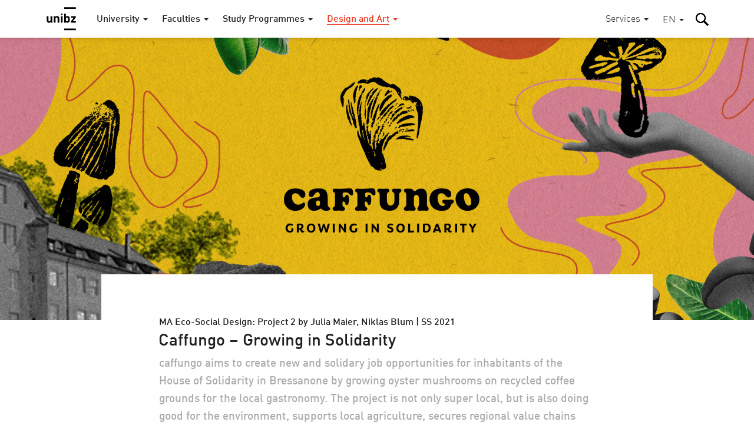

--- FILE ---
content_type: text/html; charset=utf-8
request_url: https://www.unibz.it/en/faculties/design-art/master-eco-social-design/portfolio/caffungo/
body_size: 14590
content:
<!DOCTYPE html><html lang="en-GB"> <head> <base href="https://www.unibz.it/"><!--[if lte IE 6]></base><![endif]--> <title>caffungo / Free University of Bozen-Bolzano</title> <meta name="viewport" content="width=device-width,user-scalable=yes,initial-scale=1"><meta http-equiv="X-UA-Compatible" content="IE=edge"><meta name="apple-mobile-web-app-title" content="unibz"><meta name="application-name" content="unibz"><meta name="pageId" content="895"><meta name="generator" content="Silverstripe CMS" />
<meta http-equiv="Content-Type" content="text/html; charset=utf-8" />

    <link rel="alternate" hreflang="de-de" href="https://www.unibz.it/de/faculties/design-art/master-eco-social-design/portfolio/caffungo/" />

    <link rel="alternate" hreflang="en-gb" href="https://www.unibz.it/en/faculties/design-art/master-eco-social-design/portfolio/caffungo/" />

 <link rel="canonical" href="https://www.unibz.it/en/faculties/design-art/master-eco-social-design/portfolio/caffungo/"><meta property="og:type" content="website"><meta property="og:url" content="https://www.unibz.it/en/faculties/design-art/master-eco-social-design/portfolio/caffungo/"><meta name="twitter:url" content="https://www.unibz.it/en/faculties/design-art/master-eco-social-design/portfolio/caffungo/"><meta property="og:locale" content="en_GB">  <meta property="og:title" content="Works from the MA Eco-Social Design"><meta name="twitter:title" content="Works from the MA Eco-Social Design">    <meta property="og:image" content="https://www.unibz.it/assets/Images/Faculty-Design/MA-Eco-social-Design/DoD16-vivo-garden-planning__FocusFillMaxWyIwLjAwIiwiMC4wMCIsMTIwMCw2MzBd.jpg"><meta name="twitter:image" content="https://www.unibz.it/assets/Images/Faculty-Design/MA-Eco-social-Design/DoD16-vivo-garden-planning__FocusFillMaxWyIwLjAwIiwiMC4wMCIsMTIwMCw2MzBd.jpg">    <meta property="og:description" content="The MA Eco-social Design is a transdisciplinary and practice-oriented study course educating designers that aim to move towards more sustainable, resilient and fair futures."><meta name="twitter:description" content="The MA Eco-social Design is a transdisciplinary and practice-oriented study course educating designers that aim to move towards more sustainable, resilient and fair futures.">  <meta name="twitter:card" content="summary_large_image">  <meta property="fb:app_id" content="129752476166">  <link rel="preload" href="_resources/themes/unibz/fonts/DINWebPro.woff" as="font" type="font/woff" crossorigin><link rel="preload" href="_resources/themes/unibz/fonts/DINWebPro-Light.woff" as="font" type="font/woff" crossorigin><link rel="preload" href="_resources/themes/unibz/fonts/DINWebPro-Medium.woff" as="font" type="font/woff" crossorigin>    <meta name="breakpoints-helper" content="bph" class="breakpoints-helper js-breakpoints"><meta name="referrer" content="no-referrer"><meta name="google-site-verification" content="JaftJ11qwjQsvVaJ9oi8A5zb65fcNYEb0L2ep3CD4ns">  <link rel="apple-touch-icon" sizes="57x57" href="_resources/themes/unibz/images/fav/apple-touch-icon-57x57.png"><link rel="apple-touch-icon" sizes="60x60" href="_resources/themes/unibz/images/fav/apple-touch-icon-60x60.png"><link rel="apple-touch-icon" sizes="72x72" href="_resources/themes/unibz/images/fav/apple-touch-icon-72x72.png"><link rel="apple-touch-icon" sizes="76x76" href="_resources/themes/unibz/images/fav/apple-touch-icon-76x76.png"><link rel="apple-touch-icon" sizes="114x114" href="_resources/themes/unibz/images/fav/apple-touch-icon-114x114.png"><link rel="apple-touch-icon" sizes="120x120" href="_resources/themes/unibz/images/fav/apple-touch-icon-120x120.png"><link rel="apple-touch-icon" sizes="144x144" href="_resources/themes/unibz/images/fav/apple-touch-icon-144x144.png"><link rel="apple-touch-icon" sizes="152x152" href="_resources/themes/unibz/images/fav/apple-touch-icon-152x152.png"><link rel="apple-touch-icon" sizes="180x180" href="_resources/themes/unibz/images/fav/apple-touch-icon-180x180.png"><link rel="icon" type="image/png" href="_resources/themes/unibz/images/fav/favicon-32x32.png" sizes="32x32"><link rel="icon" type="image/png" href="_resources/themes/unibz/images/fav/favicon-194x194.png" sizes="194x194"><link rel="icon" type="image/png" href="_resources/themes/unibz/images/fav/favicon-96x96.png" sizes="96x96"><link rel="icon" type="image/png" href="_resources/themes/unibz/images/fav/android-chrome-192x192.png" sizes="192x192"><link rel="icon" type="image/png" href="_resources/themes/unibz/images/fav/favicon-16x16.png" sizes="16x16"><link rel="shortcut icon" href="_resources/themes/unibz/images/fav/favicon.ico"><link rel="manifest" href="_resources/themes/unibz/images/fav/manifest.json"><meta name="msapplication-TileColor" content="#007be4"><meta name="msapplication-TileImage" content="_resources/themes/unibz/images/fav/mstile-144x144.png"><meta name="msapplication-config" content="_resources/themes/unibz/images/fav/browserconfig.xml"><link rel="mask-icon" href="_resources/themes/unibz/images/fav/safari-pinned-tab.svg" color="#007be4"><link rel="preload" href="/_resources/themes/unibz/css/main.css?m=1768611972" as="style">    <link rel="stylesheet" type="text/css" href="/_resources/themes/unibz/css/main.css?m=1768611972" />
</head> <body class="l-frame t-des " data-token="9c95d9ba724287e06ead028699c15b873662f3f4"> <header class="header js-header"><a href="/en/faculties/design-art/master-eco-social-design/portfolio/caffungo/#MainContent" class="header_skipLink"> Skip to content </a><div class="header_inner l-container">  <h1 class="header_logo"><a class="header_logoLink" href="/en/"><span class="u-sr-only">Free University of Bozen-Bolzano</span>  <svg class="logo " xmlns="http://www.w3.org/2000/svg" viewBox="0 0 65 52"><path d="M38.9 0.2h25.7v3.6H38.9V0.2zM12.6 34.5H9v-1.3c-1 1-2.2 1.5-3.6 1.5 -1.4 0-2.6-0.4-3.5-1.3 -1-1-1.5-2.4-1.5-4.1V20h3.7v8.8c0 0.9 0.3 1.6 0.8 2.1 0.4 0.4 1 0.6 1.6 0.6 0.7 0 1.2-0.2 1.6-0.6 0.5-0.5 0.8-1.1 0.8-2.1V20h3.7V34.5M28.2 34.5h-3.7v-8.8c0-0.9-0.3-1.6-0.8-2.1 -0.4-0.4-1-0.6-1.6-0.6 -0.7 0-1.2 0.2-1.6 0.6 -0.5 0.5-0.8 1.2-0.8 2.1v8.8H16V20h3.6v1.3c1-1 2.2-1.5 3.7-1.5 1.4 0 2.6 0.4 3.5 1.3 1 1 1.5 2.4 1.5 4.1V34.5M31.7 14.6h3.7v2.9h-3.7V14.6zM31.7 20h3.7v14.5h-3.7V20zM51.2 27.2c0 1.5-0.1 2.6-0.2 3.3 -0.2 1.2-0.6 2.1-1.3 2.8 -0.9 0.9-2.1 1.3-3.6 1.3 -1.5 0-2.7-0.5-3.6-1.5v1.4h-3.5V14.7h3.7v6.6c0.9-1 2-1.4 3.5-1.4 1.5 0 2.7 0.4 3.5 1.3 0.7 0.6 1.1 1.6 1.3 2.8C51.1 24.7 51.2 25.8 51.2 27.2M47.5 27.2c0-1.3-0.1-2.2-0.3-2.8 -0.4-0.9-1.1-1.4-2.1-1.4 -1.1 0-1.8 0.5-2.1 1.4 -0.2 0.6-0.3 1.5-0.3 2.8 0 1.3 0.1 2.2 0.3 2.8 0.4 0.9 1.1 1.4 2.1 1.4 1.1 0 1.8-0.5 2.1-1.4C47.4 29.4 47.5 28.5 47.5 27.2M64.6 34.5H53.5v-2.7l6.5-8.5h-6.1V20h10.8v2.8L58 31.3h6.6V34.5M38.9 47.4h25.7V51H38.9V47.4z"/></svg>  </a></h1><div class="header_item header_item-mobile"><a href="/en/faculties/design-art/master-eco-social-design/portfolio/caffungo/#" role="button" class="header_trigger js-header-toggler" data-target="#MainNav" data-block-scroll aria-label="Toggle main menu"><span class="header_triggerBurger"></span></a></div> <div class="nav js-header-target js-nav js-nav-themeItem noindex header_nav" id="MainNav" data-parent-id="#MainNav"><div class="nav_cover js-nav-themeItem noindex"></div><nav class="nav_inner"><ul class="nav_mainList">   <li class="nav_mainItem">       <a class="nav_mainLink js-nav-toggler has-navArrow " data-section="false" href="/en/" data-target="#Item-home-1"  ><span>University</span></a><div class="nav_subContainer nav_subContainer-main js-nav-target noindex" id="Item-home-1"><ul class="nav_subList nav_subList-main">  <li class="nav_subItem"><a class="nav_subLink nav_subLink-large" href="/en/home/profile/"><span>Profile</span> </a>  </li>  <li class="nav_subItem"><a class="nav_subLink nav_subLink-large" href="/en/home/organisation/"><span>Organisation</span> </a>  </li>  <li class="nav_subItem"><a class="nav_subLink nav_subLink-large" href="/en/home/research/"><span>Research</span> </a>  </li>  <li class="nav_subItem"><a class="nav_subLink nav_subLink-large" href="/en/home/companies-and-partnerships/"><span>Companies and Partnerships</span> </a>  </li>  <li class="nav_subItem"><a class="nav_subLink nav_subLink-large" href="/en/home/sunrise-alliance/"><span>SUNRISE Alliance </span> </a>  </li>  <li class="nav_subItem"><a class="nav_subLink nav_subLink-large" href="/en/home/sustainability-unibz/"><span>Sustainability at unibz</span> </a>  </li>  <li class="nav_subItem"><a class="nav_subLink nav_subLink-large" href="/en/home/third-mission/"><span>Third Mission</span> </a>  </li>  <li class="nav_subItem"><a class="nav_subLink nav_subLink-large" href="/en/home/alumni/"><span>Alumni</span> </a>  </li>  <li class="nav_subItem"><a class="nav_subLink nav_subLink-large" href="/en/home/position-calls/"><span>Position Calls</span> </a>  </li>  <li class="nav_subItem"><a class="nav_subLink nav_subLink-large" href="/en/home/assignments/"><span>Assignments</span> </a>  </li>  <li class="nav_subItem"><a class="nav_subLink nav_subLink-large" href="https://www.unibzmagazine.it"><span>Magazine</span> </a>  </li>  <li class="nav_subItem"><a class="nav_subLink nav_subLink-large" href="/en/home/5x1000/"><span>5x1000 and Donations</span> </a>  </li>  <li class="nav_subItem"><a class="nav_subLink nav_subLink-large" href="/en/home/quality-assurance/"><span>Quality Assurance</span> </a>  </li>  </ul></div>    </li>  <li class="nav_mainItem">       <a class="nav_mainLink js-nav-toggler has-navArrow " data-section="false" href="/en/faculties/" data-target="#Item-faculties-2"  ><span>Faculties</span></a><div class="nav_subContainer nav_subContainer-main js-nav-target noindex" id="Item-faculties-2"><ul class="nav_subList nav_subList-main">  <li class="nav_subItem"><a class="nav_subLink nav_subLink-large" href="/en/faculties/agricultural-environmental-food-sciences/"><span>Agricultural, Environmental and Food Sciences</span> </a>  </li>  <li class="nav_subItem"><a class="nav_subLink nav_subLink-large" href="/en/faculties/design-art/"><span>Design and Art</span> </a>  </li>  <li class="nav_subItem"><a class="nav_subLink nav_subLink-large" href="/en/faculties/economics-management/"><span>Economics and Management</span> </a>  </li>  <li class="nav_subItem"><a class="nav_subLink nav_subLink-large" href="/en/faculties/education/"><span>Education</span> </a>  </li>  <li class="nav_subItem"><a class="nav_subLink nav_subLink-large" href="/en/faculties/engineering/"><span>Engineering</span> </a>  </li>  </ul></div>    </li>  <li class="nav_mainItem">    <a class="nav_mainLink js-nav-toggler has-navArrow" href="/en/study-programmes/" data-target="#SecondaryItem-study-programmes-3"><span>Study Programmes</span></a><div class="nav_subContainer nav_subContainer-main js-nav-target noindex" id="SecondaryItem-study-programmes-3"><ul class="nav_subList nav_subList-main">  <li class="nav_subItem nav_subItem-inline">  <a class="nav_subLink nav_subLink-inline has-navArrow js-nav-subToggler" href="/en/faculties/agricultural-environmental-food-sciences/bachelor-food-enogastronomy-sciences/" data-section="false" data-target="#TertiaryItem-Bachelor-0"><span>  Bachelor  </span></a><div class="nav_subContainer nav_subContainer-grid js-nav-subTarget noindex" id="TertiaryItem-Bachelor-0"><ul class="nav_subList nav_subList-grid">  <li class="nav_subItem nav_subItem-grid"><a class="nav_subLink" href="/en/faculties/agricultural-environmental-food-sciences/bachelor-food-enogastronomy-sciences/"><span class="u-fw-bold nav_subLabel">AGR</span> <span>  Food and Enogastronomy Sciences  </span></a></li>  <li class="nav_subItem nav_subItem-grid"><a class="nav_subLink" href="/en/faculties/agricultural-environmental-food-sciences/bachelor-sustainable-agriculture-forestry-mountain-environments/"><span class="u-fw-bold nav_subLabel">AGR</span> <span>  Sustainable Agriculture and Forestry in Mountain Environments  </span></a></li>  <li class="nav_subItem nav_subItem-grid"><a class="nav_subLink" href="/en/faculties/design-art/bachelor-art/"><span class="u-fw-bold nav_subLabel">DES</span> <span>  Design and Art - Major in Art  </span></a></li>  <li class="nav_subItem nav_subItem-grid"><a class="nav_subLink" href="/en/faculties/design-art/bachelor-design/"><span class="u-fw-bold nav_subLabel">DES</span> <span>  Design and Art - Major in Design  </span></a></li>  <li class="nav_subItem nav_subItem-grid"><a class="nav_subLink" href="/en/faculties/economics-management/bachelor-economics-management/"><span class="u-fw-bold nav_subLabel">ECO</span> <span>  Economics and Management   </span></a></li>  <li class="nav_subItem nav_subItem-grid"><a class="nav_subLink" href="/en/faculties/economics-management/bachelor-economics-politics-ethics/"><span class="u-fw-bold nav_subLabel">ECO</span> <span>  Economics, Politics and Ethics  </span></a></li>  <li class="nav_subItem nav_subItem-grid"><a class="nav_subLink" href="/en/faculties/economics-management/bachelor-tourism-sport-event-management/"><span class="u-fw-bold nav_subLabel">ECO</span> <span>  Tourism, Sport and Event Management  </span></a></li>  <li class="nav_subItem nav_subItem-grid"><a class="nav_subLink" href="/en/faculties/education/bachelor-communication-sciences-culture/"><span class="u-fw-bold nav_subLabel">EDU</span> <span>  Communication Sciences and Culture  </span></a></li>  <li class="nav_subItem nav_subItem-grid"><a class="nav_subLink" href="/en/faculties/education/bachelor-social-education/"><span class="u-fw-bold nav_subLabel">EDU</span> <span>  Social Education  </span></a></li>  <li class="nav_subItem nav_subItem-grid"><a class="nav_subLink" href="/en/faculties/education/bachelor-social-work/"><span class="u-fw-bold nav_subLabel">EDU</span> <span>  Social Work  </span></a></li>  <li class="nav_subItem nav_subItem-grid"><a class="nav_subLink" href="/en/faculties/engineering/bachelor-computer-science/"><span class="u-fw-bold nav_subLabel">ENG</span> <span>  Computer Science  </span></a></li>  <li class="nav_subItem nav_subItem-grid"><a class="nav_subLink" href="/en/faculties/engineering/bachelor-electronic-information-engineering/"><span class="u-fw-bold nav_subLabel">ENG</span> <span>  Electronic and Information Engineering  </span></a></li>  <li class="nav_subItem nav_subItem-grid"><a class="nav_subLink" href="/en/faculties/engineering/bachelor-industrial-mechanical-engineering/"><span class="u-fw-bold nav_subLabel">ENG</span> <span>  Industrial and Mechanical Engineering  </span></a></li>  <li class="nav_subItem nav_subItem-grid"><a class="nav_subLink" href="/en/faculties/engineering/bachelor-informatics-management-digital-business/"><span class="u-fw-bold nav_subLabel">ENG</span> <span>  Informatics and Management of Digital Business  </span></a></li>  <li class="nav_subItem nav_subItem-grid"><a class="nav_subLink" href="/en/faculties/engineering/bachelor-wood-technology/"><span class="u-fw-bold nav_subLabel">ENG</span> <span>  Wood Technology  </span></a></li>  </ul></div>  </li>  <li class="nav_subItem nav_subItem-inline">  <a class="nav_subLink nav_subLink-inline has-navArrow js-nav-subToggler" href="/en/faculties/agricultural-environmental-food-sciences/master-environmental-management-mountain-areas/" data-section="false" data-target="#TertiaryItem-Master-1"><span>  Master  </span></a><div class="nav_subContainer nav_subContainer-grid js-nav-subTarget noindex" id="TertiaryItem-Master-1"><ul class="nav_subList nav_subList-grid">  <li class="nav_subItem nav_subItem-grid"><a class="nav_subLink" href="/en/faculties/agricultural-environmental-food-sciences/master-environmental-management-mountain-areas/"><span class="u-fw-bold nav_subLabel">AGR</span> <span>  Environmental Management of Mountain Areas  </span></a></li>  <li class="nav_subItem nav_subItem-grid"><a class="nav_subLink" href="/en/faculties/agricultural-environmental-food-sciences/master-food-sciences-innovation-authenticity/"><span class="u-fw-bold nav_subLabel">AGR</span> <span>  Food Sciences for Innovation and Authenticity  </span></a></li>  <li class="nav_subItem nav_subItem-grid"><a class="nav_subLink" href="/en/faculties/agricultural-environmental-food-sciences/master-horticultural-science/"><span class="u-fw-bold nav_subLabel">AGR</span> <span>  Horticultural Science  </span></a></li>  <li class="nav_subItem nav_subItem-grid"><a class="nav_subLink" href="/en/faculties/agricultural-environmental-food-sciences/master-smart-sustainable-agriculture-systems-mountain-areas/"><span class="u-fw-bold nav_subLabel">AGR</span> <span>  Smart Sustainable Agriculture Systems in Mountain Areas  </span></a></li>  <li class="nav_subItem nav_subItem-grid"><a class="nav_subLink" href="/en/faculties/agricultural-environmental-food-sciences/master-viticulture-enology-wine-marketing/"><span class="u-fw-bold nav_subLabel">AGR</span> <span>  Viticulture, Enology and Wine Marketing  </span></a></li>  <li class="nav_subItem nav_subItem-grid"><a class="nav_subLink" href="/en/faculties/design-art/master-critical-creative-practices/"><span class="u-fw-bold nav_subLabel">DES</span> <span>  Critical Creative Practices  </span></a></li>  <li class="nav_subItem nav_subItem-grid"><a class="nav_subLink" href="/en/faculties/design-art/master-eco-social-design/"><span class="u-fw-bold nav_subLabel">DES</span> <span>  Eco-Social Design  </span></a></li>  <li class="nav_subItem nav_subItem-grid"><a class="nav_subLink" href="/en/faculties/economics-management/master-accounting-finance/"><span class="u-fw-bold nav_subLabel">ECO</span> <span>  Accounting and Finance  </span></a></li>  <li class="nav_subItem nav_subItem-grid"><a class="nav_subLink" href="/en/faculties/economics-management/master-data-analytics-economics-management/"><span class="u-fw-bold nav_subLabel">ECO</span> <span>  Data Analytics for Economics and Management  </span></a></li>  <li class="nav_subItem nav_subItem-grid"><a class="nav_subLink" href="/en/faculties/economics-management/master-entrepreneurship-innovation/"><span class="u-fw-bold nav_subLabel">ECO</span> <span>  Entrepreneurship and Innovation  </span></a></li>  <li class="nav_subItem nav_subItem-grid"><a class="nav_subLink" href="/en/faculties/economics-management/master-public-policy-innovative-governance/"><span class="u-fw-bold nav_subLabel">ECO</span> <span>  Public Policy and Innovative Governance   </span></a></li>  <li class="nav_subItem nav_subItem-grid"><a class="nav_subLink" href="/en/faculties/economics-management/master-tourism-management/"><span class="u-fw-bold nav_subLabel">ECO</span> <span>  Tourism Management  </span></a></li>  <li class="nav_subItem nav_subItem-grid"><a class="nav_subLink" href="/en/faculties/education/master-primary-education/"><span class="u-fw-bold nav_subLabel">EDU</span> <span>  Primary Education  </span></a></li>  <li class="nav_subItem nav_subItem-grid"><a class="nav_subLink" href="/en/faculties/education/master-social-work-social-policy/"><span class="u-fw-bold nav_subLabel">EDU</span> <span>  Social Work and Social Policy  </span></a></li>  <li class="nav_subItem nav_subItem-grid"><a class="nav_subLink" href="/en/faculties/engineering/master-computing-data-science/"><span class="u-fw-bold nav_subLabel">ENG</span> <span>  Computing for Data Science  </span></a></li>  <li class="nav_subItem nav_subItem-grid"><a class="nav_subLink" href="/en/faculties/engineering/master-energy-engineering/"><span class="u-fw-bold nav_subLabel">ENG</span> <span>  Energy Engineering  </span></a></li>  <li class="nav_subItem nav_subItem-grid"><a class="nav_subLink" href="/en/faculties/engineering/master-industrial-mechanical-engineering/"><span class="u-fw-bold nav_subLabel">ENG</span> <span>  Industrial Mechanical Engineering  </span></a></li>  <li class="nav_subItem nav_subItem-grid"><a class="nav_subLink" href="/en/faculties/engineering/master-smart-technologies-sports-health/"><span class="u-fw-bold nav_subLabel">ENG</span> <span>  Smart Technologies for Sports and Health    </span></a></li>  <li class="nav_subItem nav_subItem-grid"><a class="nav_subLink" href="/en/faculties/engineering/master-software-engineering/"><span class="u-fw-bold nav_subLabel">ENG</span> <span>  Software Engineering  </span></a></li>  </ul></div>  </li>  <li class="nav_subItem nav_subItem-inline">  <a class="nav_subLink nav_subLink-inline has-navArrow js-nav-subToggler" href="/en/faculties/agricultural-environmental-food-sciences/master-sustainable-management-geo-hydrological-risk-mountain-areas/" data-section="false" data-target="#TertiaryItem-ExecutiveMaster-2"><span>  Executive Master  </span></a><div class="nav_subContainer nav_subContainer-grid js-nav-subTarget noindex" id="TertiaryItem-ExecutiveMaster-2"><ul class="nav_subList nav_subList-grid">  <li class="nav_subItem nav_subItem-grid"><a class="nav_subLink" href="/en/faculties/agricultural-environmental-food-sciences/master-sustainable-management-geo-hydrological-risk-mountain-areas/"><span class="u-fw-bold nav_subLabel">AGR</span> <span>  Sustainable Management of Geo-hydrological Risk in Mountain Areas  </span></a></li>  <li class="nav_subItem nav_subItem-grid"><a class="nav_subLink" href="/en/faculties/design-art/1st-level-master-future-art-museums/"><span class="u-fw-bold nav_subLabel">DES</span> <span>  Future of Art Museums – FOAM  </span></a></li>  <li class="nav_subItem nav_subItem-grid"><a class="nav_subLink" href="/en/faculties/economics-management/master-digital-socially-sustainable-human-resources-management/"><span class="u-fw-bold nav_subLabel">ECO</span> <span>  Digital and Socially Sustainable Human Resources Management  </span></a></li>  <li class="nav_subItem nav_subItem-grid"><a class="nav_subLink" href="/en/faculties/economics-management/master-european-public-administration/"><span class="u-fw-bold nav_subLabel">ECO</span> <span>  European Public Administration for the Next Generations  </span></a></li>  <li class="nav_subItem nav_subItem-grid"><a class="nav_subLink" href="/en/faculties/education/master-edenspaces/"><span class="u-fw-bold nav_subLabel">EDU</span> <span>  Designing educational Landscapes between Pedagogy, Architecture and Design in Dialogue with Nature –  EDENSPACES  </span></a></li>  <li class="nav_subItem nav_subItem-grid"><a class="nav_subLink" href="/en/faculties/engineering/master-fire-safety-engineering/"><span class="u-fw-bold nav_subLabel">ENG</span> <span>  Fire Safety Engineering  </span></a></li>  </ul></div>  </li>  <li class="nav_subItem nav_subItem-inline">  <a class="nav_subLink nav_subLink-inline has-navArrow js-nav-subToggler" href="/en/faculties/agricultural-environmental-food-sciences/phd-in-food-engineering-and-biotechnology/" data-section="false" data-target="#TertiaryItem-PhD-3"><span>  PhD  </span></a><div class="nav_subContainer nav_subContainer-grid js-nav-subTarget noindex" id="TertiaryItem-PhD-3"><ul class="nav_subList nav_subList-grid">  <li class="nav_subItem nav_subItem-grid"><a class="nav_subLink" href="/en/faculties/agricultural-environmental-food-sciences/phd-in-food-engineering-and-biotechnology/"><span class="u-fw-bold nav_subLabel">AGR</span> <span>  Food Engineering and Biotechnology  </span></a></li>  <li class="nav_subItem nav_subItem-grid"><a class="nav_subLink" href="/en/faculties/agricultural-environmental-food-sciences/phd-mountain-environment-agriculture/"><span class="u-fw-bold nav_subLabel">AGR</span> <span>  Mountain Environment and Agriculture  </span></a></li>  <li class="nav_subItem nav_subItem-grid"><a class="nav_subLink" href="/en/faculties/design-art/phd-experimental-research-design-art-technologies/"><span class="u-fw-bold nav_subLabel">DES</span> <span>  Experimental Research through Design, Art and Technologies  </span></a></li>  <li class="nav_subItem nav_subItem-grid"><a class="nav_subLink" href="/en/faculties/economics-management/phd-economics-finance/"><span class="u-fw-bold nav_subLabel">ECO</span> <span>  Economics and Finance  </span></a></li>  <li class="nav_subItem nav_subItem-grid"><a class="nav_subLink" href="/en/faculties/economics-management/phd-management/"><span class="u-fw-bold nav_subLabel">ECO</span> <span>  Management  </span></a></li>  <li class="nav_subItem nav_subItem-grid"><a class="nav_subLink" href="/en/faculties/education/phd-education-social-sciences/"><span class="u-fw-bold nav_subLabel">EDU</span> <span>  Education and Social Sciences  </span></a></li>  <li class="nav_subItem nav_subItem-grid"><a class="nav_subLink" href="/en/faculties/education/phd-linguistics/"><span class="u-fw-bold nav_subLabel">EDU</span> <span>  Linguistics  </span></a></li>  <li class="nav_subItem nav_subItem-grid"><a class="nav_subLink" href="/en/faculties/engineering/phd-advanced-systems-engineering/"><span class="u-fw-bold nav_subLabel">ENG</span> <span>  Advanced-Systems Engineering  </span></a></li>  <li class="nav_subItem nav_subItem-grid"><a class="nav_subLink" href="/en/faculties/engineering/phd-computer-science/"><span class="u-fw-bold nav_subLabel">ENG</span> <span>  Computer Science  </span></a></li>  <li class="nav_subItem nav_subItem-grid"><a class="nav_subLink" href="/en/faculties/engineering/phd-sustainable-energy-technologies/"><span class="u-fw-bold nav_subLabel">ENG</span> <span>  Sustainable Energy and Technologies  </span></a></li>  </ul></div>  </li>  <li class="nav_subItem nav_subItem-inline">  <a class="nav_subLink nav_subLink-inline has-navArrow js-nav-subToggler" href="/en/faculties/education/training-courses-60-cfu/" data-section="false" data-target="#TertiaryItem-LifelongLearning-4"><span>  Lifelong Learning  </span></a><div class="nav_subContainer nav_subContainer-grid js-nav-subTarget noindex" id="TertiaryItem-LifelongLearning-4"><ul class="nav_subList nav_subList-grid">  <li class="nav_subItem nav_subItem-grid"><a class="nav_subLink" href="/en/faculties/education/training-courses-60-cfu/"><span class="u-fw-bold nav_subLabel">EDU</span> <span>  Training Courses for the initial training of secondary school teachers in the Italian language  </span></a></li>  <li class="nav_subItem nav_subItem-grid"><a class="nav_subLink" href="/en/faculties/education/antropolad/"><span class="u-fw-bold nav_subLabel">EDU</span> <span>  Antropolad: Further-Education Course in Ladin Language and in Culture and Alpine Anthropology  </span></a></li>  <li class="nav_subItem nav_subItem-grid"><a class="nav_subLink" href="/en/faculties/education/training-course-teaching-qualification-procedure/"><span class="u-fw-bold nav_subLabel">EDU</span> <span>  Training Course for the teaching qualification procedure  </span></a></li>  <li class="nav_subItem nav_subItem-grid"><a class="nav_subLink" href="/en/faculties/education/training-course-substantial-suitability/"><span class="u-fw-bold nav_subLabel">EDU</span> <span>  Training Course for Substantial Suitability  </span></a></li>  <li class="nav_subItem nav_subItem-grid"><a class="nav_subLink" href="/en/faculties/education/training-course-primary-school-german-teachers/"><span class="u-fw-bold nav_subLabel">EDU</span> <span>  Training course for primary school teachers of German as a second language in Italian  </span></a></li>  <li class="nav_subItem nav_subItem-grid"><a class="nav_subLink" href="/en/faculties/education/teaching-children-special-needs/"><span class="u-fw-bold nav_subLabel">EDU</span> <span>  Teaching of Children with special Needs  </span></a></li>  <li class="nav_subItem nav_subItem-grid"><a class="nav_subLink" href="/en/faculties/engineering/edih-training-artificial-intelligence/"><span class="u-fw-bold nav_subLabel">ENG</span> <span>  EDIH Training - Artificial Intelligence  </span></a></li>  <li class="nav_subItem nav_subItem-grid"><a class="nav_subLink" href="/en/faculties/further-courses/studium-generale/"><span class="u-fw-bold nav_subLabel">LLL</span> <span>  Studium Generale  </span></a></li>  <li class="nav_subItem nav_subItem-grid"><a class="nav_subLink" href="/en/faculties/further-courses/senior-students/"><span class="u-fw-bold nav_subLabel">LLL</span> <span>  Senior Students  </span></a></li>  <li class="nav_subItem nav_subItem-grid"><a class="nav_subLink" href="/en/faculties/further-courses/junior-uni/"><span class="u-fw-bold nav_subLabel">LLL</span> <span>  Junior Uni  </span></a></li>  </ul></div>  </li>  </ul></div>    </li>      <li class="nav_mainItem">     <a class="nav_mainLink js-nav-toggler has-navArrow nav_mainLink-theme is-section" data-section="true" href="/en/faculties/design-art/" data-target="#Item-design-art-18"  data-theme="true"  ><span>Design and Art</span></a><div class="nav_subContainer nav_subContainer-main js-nav-target noindex" id="Item-design-art-18"><ul class="nav_subList nav_subList-main">  <li class="nav_subItem"><a class="nav_subLink nav_subLink-large is-link" href="/en/faculties/design-art/bachelor-art/"><span>Bachelor in Design and Art - Major in Art</span> </a>  </li>  <li class="nav_subItem"><a class="nav_subLink nav_subLink-large is-link" href="/en/faculties/design-art/bachelor-design/"><span>Bachelor in Design and Art - Major in Design</span> </a>  </li>  <li class="nav_subItem"><a class="nav_subLink nav_subLink-large is-link" href="/en/faculties/design-art/master-critical-creative-practices/"><span>Master in Critical Creative Practices</span> </a>  </li>  <li class="nav_subItem"><a class="nav_subLink nav_subLink-large is-section" href="/en/faculties/design-art/master-eco-social-design/"><span>Master in Eco-Social Design</span> </a>  <ul class="nav_subList nav_subList-deep">  <li class="nav_subItem"><a class="nav_subLink is-link" href="/en/faculties/design-art/master-eco-social-design/study-plan/"><span>Study Plan</span></a></li>  <li class="nav_subItem"><a class="nav_subLink is-link" href="/en/faculties/design-art/master-eco-social-design/course-offering/"><span>Course Offering - enrolled after 2025</span></a></li>  <li class="nav_subItem"><a class="nav_subLink is-link" href="/en/faculties/design-art/master-eco-social-design/course-offering-2019/"><span>Course offering - enrolled before 2025</span></a></li>  <li class="nav_subItem"><a class="nav_subLink is-link" href="/en/faculties/design-art/master-eco-social-design/grade-statistics-lm-12/"><span>Grade Statistics LM-12</span></a></li>  </ul>  </li>  <li class="nav_subItem"><a class="nav_subLink nav_subLink-large is-link" href="/en/faculties/design-art/phd-experimental-research-design-art-technologies/"><span>PhD in Experimental Research through Design, Art and Technologies</span> </a>  </li>  <li class="nav_subItem"><a class="nav_subLink nav_subLink-large is-link" href="/en/faculties/design-art/1st-level-master-future-art-museums/"><span>1st Level Master in Future of Art Museums – FOAM</span> </a>  </li>  <li class="nav_subItem"><a class="nav_subLink nav_subLink-large is-link" href="/en/faculties/design-art/academic-staff/"><span>Academic Staff</span> </a>  </li>  <li class="nav_subItem"><a class="nav_subLink nav_subLink-large is-link" href="/en/faculties/design-art/faculty-secretariat/"><span>Faculty Secretariat</span> </a>  </li>  <li class="nav_subItem"><a class="nav_subLink nav_subLink-large is-link" href="/en/faculties/design-art/workshops-staff/"><span>Workshops Staff</span> </a>  </li>  <li class="nav_subItem"><a class="nav_subLink nav_subLink-large is-link" href="/en/faculties/design-art/faculty-bodies/"><span>Faculty Bodies</span> </a>  </li>  <li class="nav_subItem"><a class="nav_subLink nav_subLink-large is-link" href="/en/faculties/design-art/research/"><span>Research</span> </a>  </li>  <li class="nav_subItem"><a class="nav_subLink nav_subLink-large is-link" href="/en/faculties/design-art/timetable/"><span>Timetable</span> </a>  </li>  </ul></div>  </li>      <li class="nav_mainItem nav_mainItem-push">     <a class="nav_mainLink js-nav-toggler has-navArrow nav_mainLink-utility" data-section="false" href="/en/services/" data-target="#Item-services-6"  ><span>Services</span></a><div class="nav_subContainer nav_subContainer-main js-nav-target noindex" id="Item-services-6"><ul class="nav_subList nav_subList-main">  <li class="nav_subItem"><a class="nav_subLink nav_subLink-large" href="/en/services/orientation/"><span>Orientation</span> </a>  </li>  <li class="nav_subItem"><a class="nav_subLink nav_subLink-large" href="/en/services/info-for-students/"><span>Info for current students</span> </a>  </li>  <li class="nav_subItem"><a class="nav_subLink nav_subLink-large" href="/en/services/orientation/studying-without-barriers/"><span>Studying without Barriers</span> </a>  </li>  <li class="nav_subItem"><a class="nav_subLink nav_subLink-large" href="/en/services/orientation/studying-with-children/"><span>Studying with Children</span> </a>  </li>  <li class="nav_subItem"><a class="nav_subLink nav_subLink-large" href="/en/applicants/international/incoming-exchange-students/"><span>Incoming Exchange Students</span> </a>  </li>  <li class="nav_subItem"><a class="nav_subLink nav_subLink-large" href="https://my.scientificnet.org/"><span>My SNS (Student Portal)</span> </a>  </li>  <li class="nav_subItem"><a class="nav_subLink nav_subLink-large" href="/en/services/press/"><span>Press</span> </a>  </li>  <li class="nav_subItem"><a class="nav_subLink nav_subLink-large" href="/en/services/library/"><span>Library</span> </a>  </li>  <li class="nav_subItem"><a class="nav_subLink nav_subLink-large" href="/en/services/language-centre/"><span>Language Centre</span> </a>  </li>  <li class="nav_subItem"><a class="nav_subLink nav_subLink-large" href="/en/services/ict-services/"><span>ICT Services</span> </a>  </li>  <li class="nav_subItem"><a class="nav_subLink nav_subLink-large" href="/en/services/unishop/"><span>unishop</span> </a>  </li>  <li class="nav_subItem"><a class="nav_subLink nav_subLink-large" href="/en/services/event-management-lecture-halls/"><span>Event Management and Lecture Halls</span> </a>  </li>  <li class="nav_subItem"><a class="nav_subLink nav_subLink-large" href="/en/services/recognition-foreign-qualifications/"><span>Recognition of Foreign Qualifications</span> </a>  </li>  <li class="nav_subItem"><a class="nav_subLink nav_subLink-large" href="/en/timetable/"><span>Timetables</span> </a>  </li>  </ul></div>  </li>   </ul></nav></div>  <div class="header_item header_item-first"> <div class="langDropdown noindex">   <a href="/en/faculties/design-art/master-eco-social-design/portfolio/caffungo/#" role="button" class="langDropdown_trigger js-header-toggler has-navArrow" data-target="#MainLang"><span class="u-sr-only">Toggle the language menu. Current language: EN</span><span aria-hidden="true">EN</span> </a>  <ul class="langDropdown_list js-header-target is-one-language" id="MainLang">   <li class="langDropdown_item"><div class="langDropdown_info"><span aria-hidden="true">This page is only available in English</span></div></li>              </ul></div> </div><div class="header_item header_item-second"><a href="/en/faculties/design-art/master-eco-social-design/portfolio/caffungo/#" role="button" class="header_trigger js-header-toggler"  data-target="#MainSearch" data-focus-element=".js-focus-target" aria-label="Toggle the search form"> <svg class="icon icon-search-black header_triggerIcon u-pull-top-quarter"  >  <use xlink:href="_resources/themes/unibz/images/sprite_icons.svg#search-black"></use></svg> <span class="header_triggerBurger header_triggerBurger-closeOnly"></span> </a> <div id="MainSearch" class="mainSearch js-search js-header-target"  data-index="www_unibz_it_n5aq1k2qev_pages_" data-application="N5AQ1K2QEV" data-apikey="e3be08ec2bd482d4db77321b2aecab0e"  ><div class="l-container">  <form class="mainSearch_form" action="https://www.google.de/search" method="get" target="_blank"><input type="text" name="q" class="mainSearch_input js-focus-target" placeholder="Search..." autocomplete="off"> <input type="hidden" name="sitesearch" value="https://www.unibz.it/">  <button class="mainSearch_btn" type="submit"> <svg class="icon icon-search-white "  >  <use xlink:href="_resources/themes/unibz/images/sprite_icons.svg#search-white"></use></svg> <span class="u-sr-only"> Submit search </span></button></form><!-- Search results template --><script type="application/javascript" src="/_resources/themes/unibz/js/vendor/iframemanager.js?m=1768611972"></script>
<script type="application/javascript" src="/_resources/themes/unibz/js/main.js?m=1768611972"></script>
<script id="searchResults" type="text/x-dot-template"><div class="mainSearch_resultsHeader">
        <div class="l-container typography">
          <span>{{=it.totalCount}} results for "{{=it.query}}"</span>
        </div>
      </div>
      <div class="l-container typography">
        {{ if(it.hits.length > 0){ }}
          {{ for (var i = 0; i < it.hits.length; i++) { var hit = it.hits[i]; }}
            <div class="mainSearch_resultItem">
              <a href="{{=hit.url}}" class="mainSearch_resultLink">
                  <h4 class="mainSearch_resultTitle">{{=hit.title}}</h4>
                  <p class="mainSearch_resultExcerpt">{{=hit.excerpt}}</p>
              </a>
            </div>
          {{ } }}
          {{ if(it.hasMoreResults){ }}
            <div class="mainSearch_loadMoreContainer">
              <button class="mainSearch_loadMoreBtn js-load-more" type="button"> Load more results </button>
            </div>
          {{ } }}
        {{ } else { }}
          <div class="mainSearch_resultItem"> No results </div>
        {{ } }}
      </div></script><!-- Search Results Container --><div class="mainSearch_results"><div class="mainSearch_resultsContainer"></div></div></form></div></div> </div></div></header>  <main class="l-main js-pageType-DesignProjectPage" id="MainContent">   <section id="Organism-5391" class="l-section u-cf"><section class="hero">    <style>#BgImage-5391 {background-image: url('/assets/Images/Faculty-Design/MA-Eco-social-Design/Portfolio/caffungo/Caffungo_Cover-Image__FocusFillMaxWyItMC4wMCIsIjAuMDgiLDQwMCwzMDBd.jpg');background-position: 50% 54%;}
      @media
        screen and (-webkit-min-device-pixel-ratio: 1.3),
        screen and (-o-min-device-pixel-ratio: 13/10),
        screen and (min-resolution: 120dpi) {
          #BgImage-5391 {background-image: url('/assets/Images/Faculty-Design/MA-Eco-social-Design/Portfolio/caffungo/Caffungo_Cover-Image__FocusFillMaxWyItMC4wMCIsIjAuMDgiLDgwMCw2MDBd.jpg');}
      }

      @media screen and (min-width: 25em) {#BgImage-5391 {background-image: url('/assets/Images/Faculty-Design/MA-Eco-social-Design/Portfolio/caffungo/Caffungo_Cover-Image__FocusFillMaxWyItMC4wMCIsIjAuMDgiLDU5NSw0NDZd.jpg');}}
      @media
        screen and (-webkit-min-device-pixel-ratio: 1.3) and (min-width: 25em),
        screen and (-o-min-device-pixel-ratio: 13/10) and (min-width: 25em),
        screen and (min-resolution: 120dpi) and (min-width: 25em) {
          #BgImage-5391 {background-image: url('/assets/Images/Faculty-Design/MA-Eco-social-Design/Portfolio/caffungo/Caffungo_Cover-Image__FocusFillMaxWyItMC4wMCIsIjAuMDgiLDExOTAsODkyXQ.jpg');}
      }

      @media screen and (min-width: 37.25em) {#BgImage-5391 {background-image: url('/assets/Images/Faculty-Design/MA-Eco-social-Design/Portfolio/caffungo/Caffungo_Cover-Image__FocusFillMaxWyItMC4wMCIsIjAuMDgiLDc1OSw1Njld.jpg');}}
      @media
        screen and (-webkit-min-device-pixel-ratio: 1.3) and (min-width: 37.25em),
        screen and (-o-min-device-pixel-ratio: 13/10) and (min-width: 37.25em),
        screen and (min-resolution: 120dpi) and (min-width: 37.25em) {
          #BgImage-5391 {background-image: url('/assets/Images/Faculty-Design/MA-Eco-social-Design/Portfolio/caffungo/Caffungo_Cover-Image__FocusFillMaxWyItMC4wMCIsIjAuMDgiLDE1MTgsMTEzOF0.jpg');}
      }

      @media screen and (min-width: 47.5em) {#BgImage-5391 {background-image: url('/assets/Images/Faculty-Design/MA-Eco-social-Design/Portfolio/caffungo/Caffungo_Cover-Image__FocusFillMaxWyItMC4wMCIsIjAuMDgiLDEwMjMsNzY3XQ.jpg');}}
      @media
        screen and (-webkit-min-device-pixel-ratio: 1.3) and (min-width: 47.5em),
        screen and (-o-min-device-pixel-ratio: 13/10) and (min-width: 47.5em),
        screen and (min-resolution: 120dpi) and (min-width: 47.5em) {
          #BgImage-5391 {background-image: url('/assets/Images/Faculty-Design/MA-Eco-social-Design/Portfolio/caffungo/Caffungo_Cover-Image__FocusFillMaxWyItMC4wMCIsIjAuMDgiLDIwNDYsMTUzNF0.jpg');}
      }

      @media screen and (min-width: 64em) {#BgImage-5391 {background-image: url('/assets/Images/Faculty-Design/MA-Eco-social-Design/Portfolio/caffungo/Caffungo_Cover-Image__FocusFillMaxWyItMC4wMCIsIjAuMDgiLDEyMjUsOTE5XQ.jpg');}}
      @media
        screen and (-webkit-min-device-pixel-ratio: 1.3) and (min-width: 64em),
        screen and (-o-min-device-pixel-ratio: 13/10) and (min-width: 64em),
        screen and (min-resolution: 120dpi) and (min-width: 64em) {
          #BgImage-5391 {background-image: url('/assets/Images/Faculty-Design/MA-Eco-social-Design/Portfolio/caffungo/Caffungo_Cover-Image__FocusFillMaxWyItMC4wMCIsIjAuMDgiLDI0NTAsMTgzOF0.jpg');}
      }  @media screen and (min-width: 76.625em) {#BgImage-5391 {background-image: url('/assets/Images/Faculty-Design/MA-Eco-social-Design/Portfolio/caffungo/Caffungo_Cover-Image__FocusFillMaxWyItMC4wMCIsIjAuMDgiLDI0NTAsMTgzOF0.jpg');}}</style>    <div id="BgImage-5391" class="hero_image u-bg-theme"></div><div class="hero_text l-containerSmall">  <p class="u-h5 hero_label">MA Eco-Social Design: Project 2 by Julia Maier, Niklas Blum | SS 2021</p>   <h1 class="hero_title">
  
    <span>Caffungo – Growing in Solidarity</span>
  
</h1>  </div>  <div class="l-containerSmall"> <div class="typography hero_intro"><p>caffungo aims to create new and solidary job opportunities for inhabitants of the House of Solidarity in Bressanone by growing oyster mushrooms on recycled coffee grounds for the local gastronomy. The project is not only super local, but is also doing good for the environment, supports local agriculture, secures regional value chains and first of all, creates fair jobs</p></div> </div>  </section></section>   <section id="Organism-5392" class="l-section l-section-Unibz\Organisms\OrganismText l-section-Unibz\Organisms\OrganismText-pull">  <div class="l-containerSmall">  <h2 class="u-sr-only">
  
    <span>text</span>
  
</h2>  <div class="u-cf"><div class="typography typography-offsetElements">   <div class="embed embed-16:9 u-bg-theme">
    <div data-service="vimeo" data-id="561541497" data-autoscale="" data-iframe-id="myEmbed" data-iframe-loading="lazy" data-iframe-frameborder="0">
    </div>
</div><p>&nbsp;</p><p><span>Due to the effects of the Corona crisis, finding jobs is a growing challenge for the residents of the House of Solidarity in Bressanone. To counteract this problem, we have devised a project that will help create new, fair, and social job opportunities. It also poses an alternative to the often unstable and exploitative job situations in the low-wage sector where many of the guests of the House of Solidarity usually find their jobs.</span></p><p><span>We want to recycle coffee grounds and use them as a breeding ground for delicious oyster mushrooms. <br>While generating fair work, this mushroom cultivation also gives the imported coffee a second use and provides the local gastronomy with a new, high-quality and socially responsible source of gourmet mushrooms.</span></p><p><span><img src="/assets/Images/Faculty-Design/MA-Eco-social-Design/Portfolio/caffungo/IMG-00_Caffungo_Packaging__ResizedImageWzYwMCw0MDBd.jpg" alt="" width="600" height="400" class="center ss-htmleditorfield-file image" loading="lazy"></span></p><p><strong><span>Background &amp; matter of concern<br></span></strong><span>The House of Solidarity (HoS) is a social organization that has been supporting people in need since 2002. It shelters a diverse mix of people from all age groups with different life situations and difficulties, like homelessness, addiction, health problems, or refugee status. Getting a job these days is not easy for anyone. But there are some additional struggles the guests of the HoS have to face. Such as cultural misunderstandings, language barriers, a lot of them don’t have a higher education level.</span></p><p><strong><span>Project aims<br></span></strong><span>First and foremost, caffungo is a social project, aiming to provide work and a chance for integration for its employees. Therefore, the project approach must meet some important requirements and has to consider the multiple challenges the specific life circumstances of its employees imply. Language independence, opportunities for personal growth and professional development, fair and solidary working conditions and independence from previous professional knowledge are to be considered. caffungo aims to fulfill all these points while being at the same time as sustainable as possible.</span></p>  </div>  </div></div>  </section>   <section id="Organism-5393" class="l-sectionLarge l-section-Unibz\Organisms\OrganismBanner"><div class="banner">    <style>#BgImage-5393 {background-image: url('/assets/Images/Faculty-Design/MA-Eco-social-Design/Portfolio/caffungo/IMG-01_Banner__FocusFillMaxWyIwLjI0IiwiMC4yMyIsNDAwLDMwMF0.jpg');background-position: 62% 61%;}
      @media
        screen and (-webkit-min-device-pixel-ratio: 1.3),
        screen and (-o-min-device-pixel-ratio: 13/10),
        screen and (min-resolution: 120dpi) {
          #BgImage-5393 {background-image: url('/assets/Images/Faculty-Design/MA-Eco-social-Design/Portfolio/caffungo/IMG-01_Banner__FocusFillMaxWyIwLjI0IiwiMC4yMyIsODAwLDYwMF0.jpg');}
      }

      @media screen and (min-width: 25em) {#BgImage-5393 {background-image: url('/assets/Images/Faculty-Design/MA-Eco-social-Design/Portfolio/caffungo/IMG-01_Banner__FocusFillMaxWyIwLjI0IiwiMC4yMyIsNTk1LDQ0Nl0.jpg');}}
      @media
        screen and (-webkit-min-device-pixel-ratio: 1.3) and (min-width: 25em),
        screen and (-o-min-device-pixel-ratio: 13/10) and (min-width: 25em),
        screen and (min-resolution: 120dpi) and (min-width: 25em) {
          #BgImage-5393 {background-image: url('/assets/Images/Faculty-Design/MA-Eco-social-Design/Portfolio/caffungo/IMG-01_Banner__FocusFillMaxWyIwLjI0IiwiMC4yMyIsMTE5MCw4OTJd.jpg');}
      }

      @media screen and (min-width: 37.25em) {#BgImage-5393 {background-image: url('/assets/Images/Faculty-Design/MA-Eco-social-Design/Portfolio/caffungo/IMG-01_Banner__FocusFillMaxWyIwLjI0IiwiMC4yMyIsNzU5LDU2OV0.jpg');}}
      @media
        screen and (-webkit-min-device-pixel-ratio: 1.3) and (min-width: 37.25em),
        screen and (-o-min-device-pixel-ratio: 13/10) and (min-width: 37.25em),
        screen and (min-resolution: 120dpi) and (min-width: 37.25em) {
          #BgImage-5393 {background-image: url('/assets/Images/Faculty-Design/MA-Eco-social-Design/Portfolio/caffungo/IMG-01_Banner__FocusFillMaxWyIwLjI0IiwiMC4yMyIsMTUxOCwxMTM4XQ.jpg');}
      }

      @media screen and (min-width: 47.5em) {#BgImage-5393 {background-image: url('/assets/Images/Faculty-Design/MA-Eco-social-Design/Portfolio/caffungo/IMG-01_Banner__FocusFillMaxWyIwLjI0IiwiMC4yMyIsMTAyMyw3Njdd.jpg');}}
      @media
        screen and (-webkit-min-device-pixel-ratio: 1.3) and (min-width: 47.5em),
        screen and (-o-min-device-pixel-ratio: 13/10) and (min-width: 47.5em),
        screen and (min-resolution: 120dpi) and (min-width: 47.5em) {
          #BgImage-5393 {background-image: url('/assets/Images/Faculty-Design/MA-Eco-social-Design/Portfolio/caffungo/IMG-01_Banner__FocusFillMaxWyIwLjI0IiwiMC4yMyIsMjA0NiwxNTM0XQ.jpg');}
      }

      @media screen and (min-width: 64em) {#BgImage-5393 {background-image: url('/assets/Images/Faculty-Design/MA-Eco-social-Design/Portfolio/caffungo/IMG-01_Banner__FocusFillMaxWyIwLjI0IiwiMC4yMyIsMTIyNSw5MTld.jpg');}}
      @media
        screen and (-webkit-min-device-pixel-ratio: 1.3) and (min-width: 64em),
        screen and (-o-min-device-pixel-ratio: 13/10) and (min-width: 64em),
        screen and (min-resolution: 120dpi) and (min-width: 64em) {
          #BgImage-5393 {background-image: url('/assets/Images/Faculty-Design/MA-Eco-social-Design/Portfolio/caffungo/IMG-01_Banner__FocusFillMaxWyIwLjI0IiwiMC4yMyIsMjQ1MCwxODM4XQ.jpg');}
      }  @media screen and (min-width: 76.625em) {#BgImage-5393 {background-image: url('/assets/Images/Faculty-Design/MA-Eco-social-Design/Portfolio/caffungo/IMG-01_Banner__FocusFillMaxWyIwLjI0IiwiMC4yMyIsMjQ1MCwxODM4XQ.jpg');}}</style>   <div id="BgImage-5393" class="banner_img banner_img-fade" aria-hidden="true"></div>  <div class="banner_inner l-containerSmall">    <div class="banner_text"> <div class="typography "><p>Oyster mushrooms can be reliably and consistently grown in just 3-4 weeks from start to finish.</p></div> </div>   </div></div></section>   <section id="Organism-5394" class="l-section l-section-Unibz\Organisms\OrganismText l-section-Unibz\Organisms\OrganismText-pull">  <div class="l-containerSmall">  <h2 class="u-sr-only">
  
    <span>text</span>
  
</h2>  <div class="u-cf"><div class="typography typography-offsetElements">   <p><strong>Idea and approach</strong><br>The project sets out to grow oyster mushrooms for Bressanone’s gastronomy in a low-tech, small-scale mushroom farm. The crops will be grown in reusable buckets on a substrate made from recycled coffee grounds from local cafés.</p><p><img src="/assets/Images/Faculty-Design/MA-Eco-social-Design/Portfolio/caffungo/IMG-02_Caffungo_Fruiting-Chamber__ResizedImageWzYwMCw0MDBd.jpg" alt="" width="600" height="400" class="center ss-htmleditorfield-file image" loading="lazy"></p><p>&nbsp;</p><p>Coffee grounds are an ideal substrate to grow on, as they are widely available and retain many nutrients after brewing. When coffee is prepared, less than 1 % of the coffee biomass actually ends up in the cup. However, the huge amount of coffee waste generated each day is still full of nutrients that oyster mushrooms love to grow on. By providing a second use for the imported coffee, caffungo also contributes to a more sustainable gastronomy.<br>&nbsp;<br>The illustration below shows the process of the low-tech and sustainable caffungo grow cycle.</p><p><img src="/assets/Images/Faculty-Design/MA-Eco-social-Design/Portfolio/caffungo/IMG-03_Caffungo_Cycle__ResizedImageWzYwMCw0ODJd.jpg" alt="" width="600" height="482" class="center ss-htmleditorfield-file image" loading="lazy">The whole process involves many actors which have to work together like cogwheels. The most important actor next to the HoS is the farm “Bühlerhof”. This cooperation has a lot of positive impacts on the project besides guidance in farming processes and providing space: the workers of the HoS will be joining a team, create work relationships and gain experience which can lead to better chances for their further ahead.<br>&nbsp;<br>Together with the Bühlerhof, we combine the necessary expertise and work motivation to grow local, solidarity-based and, above all, delicious oyster mushrooms. <br>caffungo is a brand that has a lot of unique selling points and reasons for the local gastronomy to buy their mushrooms from.</p><p><img src="/assets/Images/Faculty-Design/MA-Eco-social-Design/Portfolio/caffungo/IMG-04_Caffungo_USPs-auf-Packaging__ResizedImageWzYwMCw0MDBd.jpg" alt="" width="600" height="400" class="center ss-htmleditorfield-file image" loading="lazy"><span style="font-size: 1.6rem;">An integral part of the concept is to stay as low-tech and local as possible. It doesn’t have to be a complex process to grow oyster mushrooms; anyone can do it if they choose the right methods. We summarized all the knowledge gathered to do so and everything surrounding the topic of mushroom cultivation throughout the semester in a handbook. It includes information about mushroom cultivation processes, concepts for the farm’s structure and ideas for the future such as marketing strategies.&nbsp;</span></p><p><img src="/assets/Images/Faculty-Design/MA-Eco-social-Design/Portfolio/caffungo/IMG-05_Caffungo_Handbook__ResizedImageWzYwMCw0MDBd.jpg" alt="" width="600" height="400" class="leftAlone ss-htmleditorfield-file image" loading="lazy"></p><p>&nbsp;</p><p><strong>The projects process </strong><br>caffungo is still in its initial stages. Yet, we tried our best to enable the project to continue and provided supporting material and research for the involved actors. Quite at the beginning, we conducted a survey analyzing the gastronomy's response to our idea. A competitor analysis helped us position caffungo in the market and confirmed the project’s locally unique concept. <br>To assess the current situation of the inhabitants from the HoS, we held some “guided paper talks” with them. The goal was to create a mapping of their current feelings, diverse backgrounds, hopes and aspirations as well as their work experiences and expectations for future jobs. Most of them stated previous experiences working in the sector of agriculture and could see themselves working at caffungo.<br>Besides that, we developed a phase plan together with our partner from the HoS. This phase plan consists of four steps to grow the business in a slow and sustainable manner.<br>&nbsp;<br>The very first step of the plan was to grow mushrooms in our student apartments to see if our mushroom cultivation method works. We were able to gain a lot of knowledge and learnings throughout this process after which we managed to start the second phase of the plan: Preparing six growing buckets together with a possible future employee at the Bühlerhof.</p><div class="embed embed-16:9 u-bg-theme">
    <div data-service="youtube" data-id="tKIDHXnslOA" data-autoscale="" data-iframe-id="myEmbed" data-iframe-loading="lazy" data-iframe-frameborder="0">
    </div>
</div><p>&nbsp;</p><p>To represent the diverse background of caffungo and all actors involved, a colourful and friendly visual language was developed. One step in this process was a co-design workshop together with the inhabitants of the HoS. The resulting linocut stamps became a main design element of the caffungo corporate design.</p><p><img src="/assets/Images/Faculty-Design/MA-Eco-social-Design/Portfolio/caffungo/IMG-07_Caffungo_Stamp-Workshop__ResizedImageWzYwMCw0MDBd.jpg" alt="" width="600" height="400" class="center ss-htmleditorfield-file image" loading="lazy">All in all, we hope that caffungo will grow and the farm will increase its production, ideally leading to more fair jobs for the inhabitants of the HoS in the long run.</p>  </div>  </div></div>  </section>   <section id="Organism-5395" class="l-section l-section-Unibz\Organisms\OrganismText l-section-Unibz\Organisms\OrganismText-pull">  <div class="l-containerSmall">  <h2 class="u-sr-only">
  
    <span>text</span>
  
</h2>  <div class="u-cf"><div class="typography typography-offsetElements">   <p><strong>Students:<br></strong>Julia Maier, Niklas Blum</p><p><strong>Teaching Team:<br></strong>David Calas (Object–Spaces–Services)<br>Kris Krois (Communication–Interaction–Services)<br>Secil Ugur Yavuz (Design Research)<br>Marie Beuthel (Social Interaction Design)</p><p><strong>Partner:<br></strong>Haus der Solidarität</p><p><strong>Supporters&nbsp; &amp; Stakeholders:</strong><br>Bühlerhof</p>  </div>  </div></div>  </section>   <section id="Organism-5396" class="l-sectionLarge l-section-Unibz\Organisms\OrganismBanner"><div class="banner">    <style>#BgImage-5396 {background-image: url('/assets/Images/Faculty-Design/Design-Art-unibz-0__FocusFillMaxWyIwLjAwIiwiMC4wMCIsNDAwLDMwMF0.jpg');background-position: 50% 50%;}
      @media
        screen and (-webkit-min-device-pixel-ratio: 1.3),
        screen and (-o-min-device-pixel-ratio: 13/10),
        screen and (min-resolution: 120dpi) {
          #BgImage-5396 {background-image: url('/assets/Images/Faculty-Design/Design-Art-unibz-0__FocusFillMaxWyIwLjAwIiwiMC4wMCIsODAwLDYwMF0.jpg');}
      }

      @media screen and (min-width: 25em) {#BgImage-5396 {background-image: url('/assets/Images/Faculty-Design/Design-Art-unibz-0__FocusFillMaxWyIwLjAwIiwiMC4wMCIsNTk1LDQ0Nl0.jpg');}}
      @media
        screen and (-webkit-min-device-pixel-ratio: 1.3) and (min-width: 25em),
        screen and (-o-min-device-pixel-ratio: 13/10) and (min-width: 25em),
        screen and (min-resolution: 120dpi) and (min-width: 25em) {
          #BgImage-5396 {background-image: url('/assets/Images/Faculty-Design/Design-Art-unibz-0__FocusFillMaxWyIwLjAwIiwiMC4wMCIsMTE5MCw4OTJd.jpg');}
      }

      @media screen and (min-width: 37.25em) {#BgImage-5396 {background-image: url('/assets/Images/Faculty-Design/Design-Art-unibz-0__FocusFillMaxWyIwLjAwIiwiMC4wMCIsNzU5LDU2OV0.jpg');}}
      @media
        screen and (-webkit-min-device-pixel-ratio: 1.3) and (min-width: 37.25em),
        screen and (-o-min-device-pixel-ratio: 13/10) and (min-width: 37.25em),
        screen and (min-resolution: 120dpi) and (min-width: 37.25em) {
          #BgImage-5396 {background-image: url('/assets/Images/Faculty-Design/Design-Art-unibz-0__FocusFillMaxWyIwLjAwIiwiMC4wMCIsMTUxOCwxMTM4XQ.jpg');}
      }

      @media screen and (min-width: 47.5em) {#BgImage-5396 {background-image: url('/assets/Images/Faculty-Design/Design-Art-unibz-0__FocusFillMaxWyIwLjAwIiwiMC4wMCIsMTAyMyw3Njdd.jpg');}}
      @media
        screen and (-webkit-min-device-pixel-ratio: 1.3) and (min-width: 47.5em),
        screen and (-o-min-device-pixel-ratio: 13/10) and (min-width: 47.5em),
        screen and (min-resolution: 120dpi) and (min-width: 47.5em) {
          #BgImage-5396 {background-image: url('/assets/Images/Faculty-Design/Design-Art-unibz-0__FocusFillMaxWyIwLjAwIiwiMC4wMCIsMjA0NiwxNTM0XQ.jpg');}
      }

      @media screen and (min-width: 64em) {#BgImage-5396 {background-image: url('/assets/Images/Faculty-Design/Design-Art-unibz-0__FocusFillMaxWyIwLjAwIiwiMC4wMCIsMTIyNSw5MTld.jpg');}}
      @media
        screen and (-webkit-min-device-pixel-ratio: 1.3) and (min-width: 64em),
        screen and (-o-min-device-pixel-ratio: 13/10) and (min-width: 64em),
        screen and (min-resolution: 120dpi) and (min-width: 64em) {
          #BgImage-5396 {background-image: url('/assets/Images/Faculty-Design/Design-Art-unibz-0__FocusFillMaxWyIwLjAwIiwiMC4wMCIsMjQ1MCwxODM4XQ.jpg');}
      }  @media screen and (min-width: 76.625em) {#BgImage-5396 {background-image: url('/assets/Images/Faculty-Design/Design-Art-unibz-0__FocusFillMaxWyIwLjAwIiwiMC4wMCIsMjQ1MCwxODM4XQ.jpg');}}</style>   <div id="BgImage-5396" class="banner_img banner_img-fade" aria-hidden="true"></div>  <div class="banner_inner l-containerSmall">    <div class="banner_text"> <div class="typography "><p>The&nbsp;<a href="/en/faculties/design-art/master-eco-social-design/">MA Eco-Social Design</a>&nbsp;is a practice-oriented and transdisciplinary study course is an educational framework for designers that aim to contribute to more sustainable, resilient and fair futures — both locally and trans-locally.</p></div> </div>     <p class="banner_btn"> <a href="/en/faculties/design-art/master-eco-social-design/portfolio/" class="btn btn-truncate" target=&quot;_blank&quot;>to the projects</a> </p>    </div></div></section>   </main>   <footer id="Organism-Footer" class="footer u-bg-theme"><div class="l-container"> <h2 class="u-sr-only">
  
    <span>Faculty of Design and Art</span>
  
</h2> <p class="u-h3 u-push-btm u-push-btm-double@lg">Faculty of Design and Art</p>    <div id="370-Department-19" class="g-row g-clear-2@sm g-clear-4@lg u-push-btm u-pbi-avoid">  <div id="370-Address-120269" class="g g-6@sm g-3@lg u-push-btm-half u-d-none@print"><p>                      <img class="u-img-full lazyload"  src="https://webservices.scientificnet.org/rest/uisdata/api/v1/seats/1/image?w=75&amp;h=56" data-src="https://webservices.scientificnet.org/rest/uisdata/api/v1/seats/1/image?w=335&amp;h=251" loading="lazy"  data-srcset="https://webservices.scientificnet.org/rest/uisdata/api/v1/seats/1/image?w=670&amp;h=503 2x" alt="Universitätsplatz 1 - piazza Università, 1">                  </p></div>  <div class="g g-6@sm g-3@lg u-push-btm-half"><p class="u-fw-bold">  <a href="/en/faculties/design-art/academic-staff/" class="u-td-underline">Faculty of Design and Art</a>  </p>   <address class="u-pull-top-half">Universitätsplatz 1 - piazza Università, 1<br>Italy - 39100, Bozen-Bolzano  <br>Tel <a href="tel:+39 0471 015000">+39 0471 015000</a>     <br><a href="&#109;&#x61;&#105;&#x6c;&#116;&#x6f;&#58;&#x64;&#101;&#x73;&#105;&#x67;&#110;&#x2d;&#97;&#x72;&#116;&#x40;&#117;&#x6e;&#105;&#x62;&#122;&#x2e;&#105;&#x74;">&#100;&#x65;&#115;&#x69;&#103;&#x6e;&#45;&#x61;&#114;&#x74;&#64;&#x75;&#110;&#x69;&#98;&#x7a;&#46;&#x69;&#116;</a>   </address>   </div>    <div class="g g-6@sm g-3@lg u-push-btm u-d-none@print"> <a class="embed embed-3:2 " href="https://maps.google.com?saddr=My+Location&daddr=46.4984569,11.3508779" target="_blank" style="background: url(/assets/External/Maps/map_97165.jpg) no-repeat 50%; background-size: 688px auto;" title="Faculty of Design and Art"></a> </div>     <div class="g g-6@sm g-3@lg u-push-btm-half"><p><b>Opening Hours</b><br>Monday, Tuesday, Thursday and Friday: 09:00 - 12:00<br>
Wednesday: 10:00 - 12:00</p></div>  </div>    <div class="g-row u-d-none@print"><div class="g g-7@sm g-6@lg u-push-btm">  <div class="social"><ul class="social_list">  <li class="social_item"><a class="social_link" target="_blank" href="https://www.facebook.com/designdisaster"> <svg class="icon icon-facebook-brand social_icon"  >  <use xlink:href="_resources/themes/unibz/images/sprite_icons.svg#facebook-brand"></use></svg> <span class="u-sr-only"> Facebook </span></a></li>   <li class="social_item"><a class="social_link" target="_blank" href="https://www.instagram.com/bydesignorbydisaster/"> <svg class="icon icon-instagram-brand social_icon"  >  <use xlink:href="_resources/themes/unibz/images/sprite_icons.svg#instagram-brand"></use></svg> <span class="u-sr-only"> Instagram </span></a></li>   <li class="social_item"><a class="social_link" target="_blank" href="https://twitter.com/designdisasterr"> <svg class="icon icon-x-brand social_icon"  >  <use xlink:href="_resources/themes/unibz/images/sprite_icons.svg#x-brand"></use></svg> <span class="u-sr-only"> Twitter </span></a></li>    <li class="social_item"><a class="social_link" target="_blank" href="https://www.linkedin.com/company/833389"> <svg class="icon icon-linkedin-brand social_icon"  >  <use xlink:href="_resources/themes/unibz/images/sprite_icons.svg#linkedin-brand"></use></svg> <span class="u-sr-only"> Linkedin </span></a></li>   <li class="social_item"><a class="social_link" target="_blank" href="https://www.youtube.com/channel/UCWRr0vMGqdmyqzdm3bNGY4Q"> <svg class="icon icon-youtube-brand social_icon"  >  <use xlink:href="_resources/themes/unibz/images/sprite_icons.svg#youtube-brand"></use></svg> <span class="u-sr-only"> Youtube </span></a></li>   <li class="social_item"><a class="social_link" target="_blank" href="https://www.tiktok.com/@unibz"> <svg class="icon icon-tiktok-brand social_icon"  >  <use xlink:href="_resources/themes/unibz/images/sprite_icons.svg#tiktok-brand"></use></svg> <span class="u-sr-only"> TikTok </span></a></li>   <li class="social_item"><a class="social_link" target="_blank" href="https://open.spotify.com/user/4tn8odelx4opj8gay7q17lh0a"> <svg class="icon icon-spotify-brand social_icon"  >  <use xlink:href="_resources/themes/unibz/images/sprite_icons.svg#spotify-brand"></use></svg> <span class="u-sr-only"> Spotify </span></a></li>   <li class="social_item"><a class="social_link" target="_blank" href="https://api.whatsapp.com/send/?phone=390471012100&amp;text&amp;type=phone_number&amp;app_absent=0"> <svg class="icon icon-whatsapp-brand social_icon"  >  <use xlink:href="_resources/themes/unibz/images/sprite_icons.svg#whatsapp-brand"></use></svg> <span class="u-sr-only"> Whatsapp </span></a></li>  </ul></div>  </div><div class="g g-5@sm g-6@lg u-push-btm">  <p class="u-push-btm-none u-padd-top-4@md"><a class="btn btn-alt btn-sm u-pull-top-2 u-pull-top-none@sm" href="https://subscribe.newsletter2go.com/?n2g=dfky75nr-yf8lpxhz-nhg"> Sign up </a><strong class="u-d-ibl u-push-btm-quarter u-push-lft-quarter u-push-rgt-quarter"> for our newsletter </strong></p>   <p class="u-push-btm-none u-padd-top-4@md"><a class="btn btn-alt btn-sm u-pull-top-2 u-pull-top-none@sm" href="https://subscribe.newsletter2go.com/?n2g=dfky75nr-pnkube5j-ez6"> Sign up </a><strong class="u-d-ibl u-push-btm-quarter u-push-lft-quarter u-push-rgt-quarter"> for the unibz newsletter </strong></p>  </div></div>  <div class="g-row"><div class="g g-12"><p class="u-padd-top-half">   <a class="u-d-ibl u-push-rgt u-push-btm-half u-td-underline u-d-none@print" href="/en/legal/privacy/">Privacy</a>  <a class="u-d-ibl u-push-rgt u-push-btm-half u-td-underline u-d-none@print" href="/en/legal/cookie-policy/">Cookie Policy</a>  <a class="u-d-ibl u-push-rgt u-push-btm-half u-td-underline u-d-none@print" href="/en/legal/imprint/">Imprint</a>  <a class="u-d-ibl u-push-rgt u-push-btm-half u-td-underline u-d-none@print" href="/en/home/position-calls/">Position Calls</a>  <a class="u-d-ibl u-push-rgt u-push-btm-half u-td-underline u-d-none@print" href="/en/legal/amministrazione-trasparente/">Transparent Administration</a>  <a class="u-d-ibl u-push-rgt u-push-btm-half u-td-underline u-d-none@print" href="/en/legal/diploma-supplement/">Diploma supplement</a>  <a class="u-d-ibl u-push-rgt u-push-btm-half u-td-underline u-d-none@print" href="https://ole.unibz.it/?lang=en">OLE (Open Learning Environment)</a>  <a class="u-d-ibl u-push-rgt u-push-btm-half u-td-underline u-d-none@print" href="/en/legal/erasmus/">Erasmus Charter (ECHE)</a>  <a class="u-d-ibl u-push-rgt u-push-btm-half u-td-underline u-d-none@print" href="https://records.unibz.it/albo_online_en">Albo online</a>  <a class="u-d-ibl u-push-rgt u-push-btm-half u-td-underline u-d-none@print" href="https://mysignins.microsoft.com/security-info/password/change">Change password</a>  <a class="u-d-ibl u-push-rgt u-push-btm-half u-td-underline u-d-none@print" href="https://form.agid.gov.it/view/8010b502-7db9-41ca-b29e-734f6cb16a75">Accessibility Declaration</a>  <a class="u-d-ibl u-push-rgt u-push-btm-half u-td-underline u-d-none@print" href="/en/home/5x1000/">5x1000 and Donations</a>    <a class="u-d-ibl u-push-rgt u-push-btm-half u-td-underline u-d-none@print" href="/en/sitemap/">Sitemap</a>  <a class="u-d-ibl u-push-rgt u-push-btm-half u-td-underline u-d-none@print" href="/en/help/wireless/">Wireless</a>  <a class="u-d-ibl u-push-rgt u-push-btm-half u-td-underline u-d-none@print" href="/en/help/fatturazione-elettronica/">Fatturazione Elettronica</a>  <a class="u-d-ibl u-push-rgt u-push-btm-half u-td-underline u-d-none@print" href="/en/services/disabled-students/">Study without barriers</a>  <a class="u-d-ibl u-push-rgt u-push-btm-half u-td-underline u-d-none@print" href="https://guide.unibz.it/en/life-on-campus/equal-opportunities/stay-safe-at-unibz/">Stay safe at unibz</a>   </p></div></div>    <div class="g-row u-push-btm-oneAndHalf"><div class="g g-6@lg"><p class="u-push-top-quarter"><span>© 2026 Free University of Bozen-Bolzano • Italian Tax Number: 94060760215</span></p></div><div class="g g-6@lg js-emergency"><a class="btn btn-alt btn-sm u-float-rgt js-emergency-open" href="/en/faculties/design-art/master-eco-social-design/portfolio/caffungo/#"> <svg class="icon icon-warning emergency_icon"  >  <use xlink:href="_resources/themes/unibz/images/sprite_icons.svg#warning"></use></svg> 24/7 Emergency service </a><div class="emergency"><div class="emergency_inner l-container"><h2 class="u-push-btm"><svg class="icon icon-warning emergency_icon"  >  <use xlink:href="_resources/themes/unibz/images/sprite_icons.svg#warning"></use></svg>&nbsp;24/7 Emergency service</h2> <p><strong>Emergencies are incidents in which immediate action can reduce or prevent damage to persons or buildings or furnishings (imminent danger!).</strong><br/><br/>If you need help at one of the unibz campuses you can reach a member of staff 24/7 by calling one of the following numbers.<br/><br/>Bozen-Bolzano city centre and NOI Techpark Bozen-Bolzano: <a href="tel:+390471011011" class="u-td-underline">+39 0471 011011</a><br/>Laboratories Bozen-Bolzano city centre and NOI Techpark Bozen-Bolzano: <a href="tel:+390471012012" class="u-td-underline">+39 0471 012012</a><br/>Brixen-Bressanone and Bruneck-Brunico: <a href="tel:+390472010010" class="u-td-underline">+39 0472 010010</a><br/><br/>In case of a life-threatening emergency, call <a href="tel:112" class="u-td-underline">112</a>.</p> <a class="btn btn-alt btn-sm u-push-top u-push-btm-half u-push-btm-double@lg js-emergency-close" href="/en/faculties/design-art/master-eco-social-design/portfolio/caffungo/#"> <svg class="icon icon-close emergency_icon"  >  <use xlink:href="_resources/themes/unibz/images/sprite_icons.svg#close"></use></svg> 24/7 Emergency service </a></div></div></div></div>  </div></footer>   <div class="comForm js-comForm"><a class="comForm_trigger js-comForm_trigger" role="button" href="/en/faculties/design-art/master-eco-social-design/portfolio/caffungo/#"><span class="comForm_triggerIcon"> <svg class="icon icon-feedback u-pull-top-4"  >  <use xlink:href="_resources/themes/unibz/images/sprite_icons.svg#feedback"></use></svg> </span><span class="comForm_triggerLabel"> Request info </span></a></div><script type="text/plain" data-category="chat">window.chatwootSettings = {
      "locale": "en_GB",
      "position":"left",
      "type":"standard",
      "launcherTitle":"Chat with us",
      "hideMessageBubble": "false"
    };
    (function(d,t) {
      var BASE_URL="https://chat.unibz.it";
      var g=d.createElement(t),s=d.getElementsByTagName(t)[0];
      g.src=BASE_URL+"/packs/js/sdk.js";
      g.defer = true;
      g.async = true;
      s.parentNode.insertBefore(g,s);
      g.onload=function(){
        window.chatwootSDK.run({
          websiteToken: 'nR83UjTDAtZW1uGefDLeHwPK',
          baseUrl: BASE_URL
        });
      }
    })(document,"script");</script>  <!--[if lte IE 9]>
  <div id="BrowserWarning" class="u-bg-theme u-padd-vert">
    <div class="l-container">
      <div class="typography typography-inverse">
        <h3>WARNING!</h3> <p>Your browser is <em>ancient!</em> <a href="http://browsehappy.com/">Upgrade to a different browser</a> to experience this site.</p> </div>
    </div>
  </div>
<![endif]--><noscript><div id="BrowserWarning" class="u-bg-theme u-padd-vert"><div class="l-container"><div class="typography typography-inverse noindex"><h3>WARNING!</h3> <p>This website needs JavaScript enabled to work correctly. Here you can find <a href="http://www.enable-javascript.com/en/" target="_blank">instructions on how to enable JavaScript in your browser</a>.</p> </div></div></div></noscript>  <!--<Prod>--><script type="text/plain" data-category="statistics" async src="https://siteimproveanalytics.com/js/siteanalyze_6119747.js"></script>  <!--</Prod>--><script type="text/javascript" src="/_Incapsula_Resource?SWJIYLWA=719d34d31c8e3a6e6fffd425f7e032f3&ns=2&cb=1519096321" async></script></body></html>